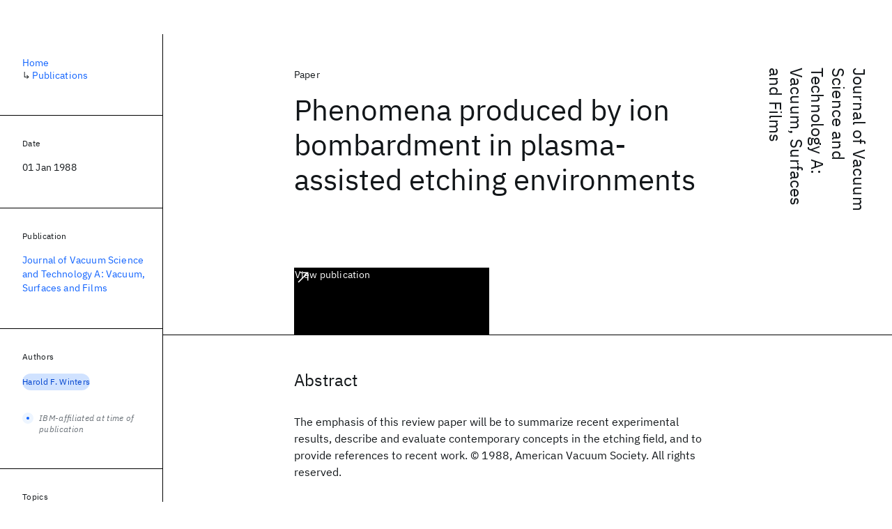

--- FILE ---
content_type: text/html; charset=utf-8
request_url: https://research.ibm.com/publications/phenomena-produced-by-ion-bombardment-in-plasma-assisted-etching-environments
body_size: 8189
content:
<!DOCTYPE html><html lang="en-US"><head><meta charSet="utf-8" data-next-head=""/><meta name="citation_title" content="Phenomena produced by ion bombardment in plasma-assisted etching environments" data-next-head=""/><meta name="citation_author" content="Harold F. Winters" data-next-head=""/><meta name="citation_publication_date" content="1988/01/01" data-next-head=""/><meta name="citation_journal_title" content="Journal of Vacuum Science and Technology A: Vacuum, Surfaces and Films" data-next-head=""/><meta name="citation_journal_abbrev" content="Journal of Vacuum Science and Technology A: Vacuum, Surfaces and Films" data-next-head=""/><meta name="citation_issn" content="07342101" data-next-head=""/><meta name="citation_doi" content="10.1116/1.575225" data-next-head=""/><meta name="citation_keywords" content="Physical Sciences; Materials Discovery" data-next-head=""/><title data-next-head="">Phenomena produced by ion bombardment in plasma-assisted etching environments for Journal of Vacuum Science and Technology A: Vacuum, Surfaces and Films - IBM Research</title><meta name="description" content="Phenomena produced by ion bombardment in plasma-assisted etching environments for Journal of Vacuum Science and Technology A: Vacuum, Surfaces and Films by Harold F. Winters" data-next-head=""/><meta name="robots" content="index,follow" data-next-head=""/><meta name="viewport" content="width=device-width,initial-scale=1" data-next-head=""/><link rel="canonical" href="https://research.ibm.com/publications/phenomena-produced-by-ion-bombardment-in-plasma-assisted-etching-environments" data-next-head=""/><link rel="icon" href="//www.ibm.com/favicon.ico" data-next-head=""/><link rel="alternate" type="application/rss+xml" href="/rss" data-next-head=""/><meta name="dcterms.date" content="2021-02-09" data-next-head=""/><meta name="dcterms.rights" content="© Copyright IBM Corp. 2021" data-next-head=""/><meta name="geo.country" content="US" data-next-head=""/><meta name="google-site-verification" content="O1nsbg1J1iAeYJK6HneffI0_RiLebmSPxfs5ESYNnwI" data-next-head=""/><meta property="og:title" content="Phenomena produced by ion bombardment in plasma-assisted etching environments for Journal of Vacuum Science and Technology A: Vacuum, Surfaces and Films" data-next-head=""/><meta property="og:type" content="article" data-next-head=""/><meta property="og:url" content="https://research.ibm.com/publications/phenomena-produced-by-ion-bombardment-in-plasma-assisted-etching-environments" data-next-head=""/><meta property="og:site_name" content="IBM Research" data-next-head=""/><meta property="og:locale" content="en_US" data-next-head=""/><meta property="og:description" content="Phenomena produced by ion bombardment in plasma-assisted etching environments for Journal of Vacuum Science and Technology A: Vacuum, Surfaces and Films by Harold F. Winters" data-next-head=""/><meta name="twitter:card" content="summary" data-next-head=""/><meta name="twitter:creator" content="@IBMResearch" data-next-head=""/><meta name="twitter:site" content="@IBMResearch" data-next-head=""/><meta name="twitter:title" content="Phenomena produced by ion bombardment in plasma-assisted etching environments for Journal of Vacuum Science and Technology A: Vacuum, Surfaces and Films" data-next-head=""/><meta name="twitter:description" content="Phenomena produced by ion bombardment in plasma-assisted etching environments for Journal of Vacuum Science and Technology A: Vacuum, Surfaces and Films by Harold F. Winters" data-next-head=""/><link rel="preload" href="/_next/static/css/83e82bb5068e3ec1.css" as="style"/><link rel="stylesheet" href="/_next/static/css/83e82bb5068e3ec1.css" data-n-g=""/><link rel="preload" href="/_next/static/css/e5da4ffe66e1bf12.css" as="style"/><link rel="stylesheet" href="/_next/static/css/e5da4ffe66e1bf12.css" data-n-p=""/><link rel="preload" href="/_next/static/css/fd825d18bd9b3af5.css" as="style"/><link rel="stylesheet" href="/_next/static/css/fd825d18bd9b3af5.css" data-n-p=""/><noscript data-n-css=""></noscript><script defer="" nomodule="" src="/_next/static/chunks/polyfills-42372ed130431b0a.js"></script><script src="/_next/static/chunks/webpack-621b86cc29303a7e.js" defer=""></script><script src="/_next/static/chunks/framework-2f3de63929c73f88.js" defer=""></script><script src="/_next/static/chunks/main-4619739afe9c9888.js" defer=""></script><script src="/_next/static/chunks/pages/_app-2e0915f9852400ba.js" defer=""></script><script src="/_next/static/chunks/07c2d338-59950c787157217b.js" defer=""></script><script src="/_next/static/chunks/2bd9703c-ddd57495365e9733.js" defer=""></script><script src="/_next/static/chunks/4653-2783c9aefa713848.js" defer=""></script><script src="/_next/static/chunks/8230-146887a2be142eea.js" defer=""></script><script src="/_next/static/chunks/1815-e22b3750d3308bf1.js" defer=""></script><script src="/_next/static/chunks/5376-0038d99c3458ca9b.js" defer=""></script><script src="/_next/static/chunks/7028-6b0bd0c950799339.js" defer=""></script><script src="/_next/static/chunks/8827-02e4b183afd13590.js" defer=""></script><script src="/_next/static/chunks/5868-a75a0d8eec4e6698.js" defer=""></script><script src="/_next/static/chunks/4749-fbf21db1db515e74.js" defer=""></script><script src="/_next/static/chunks/4633-2c0a451973a2a2a3.js" defer=""></script><script src="/_next/static/chunks/1566-dbc2c6e989e067f3.js" defer=""></script><script src="/_next/static/chunks/5626-acdf059de1b60478.js" defer=""></script><script src="/_next/static/chunks/6326-0ca25a6cc6bd100a.js" defer=""></script><script src="/_next/static/chunks/8154-f99aaecb0398d57c.js" defer=""></script><script src="/_next/static/chunks/7280-035d9c5b832dcac7.js" defer=""></script><script src="/_next/static/chunks/3268-ee475b2828a60f89.js" defer=""></script><script src="/_next/static/chunks/7854-7b582b021b44676a.js" defer=""></script><script src="/_next/static/chunks/9789-42fddd6a240dee8b.js" defer=""></script><script src="/_next/static/chunks/7362-95629764017b9a31.js" defer=""></script><script src="/_next/static/chunks/3339-fa57320dedfc8993.js" defer=""></script><script src="/_next/static/chunks/2347-393e3ac05f76ab50.js" defer=""></script><script src="/_next/static/chunks/9158-438914c3236cadcc.js" defer=""></script><script src="/_next/static/chunks/5979-09958bbf99c5dbaa.js" defer=""></script><script src="/_next/static/chunks/pages/publications/%5Bpid%5D-d076268121560f8e.js" defer=""></script><script src="/_next/static/Uj79ZeGI6PV93gOJHsSdj/_buildManifest.js" defer=""></script><script src="/_next/static/Uj79ZeGI6PV93gOJHsSdj/_ssgManifest.js" defer=""></script></head><body><script>0</script><div id="__next"><main class="iBiIZ" data-testid="publication-detail" id="main-content"><div class="Fg24T Y5TZe RPesI ZRGUc"><div class="_8scO4 XcAHk _2OuX" style="--row:1"><header class="QVtfo"><div class="_9vDCG DFfe3"><a class="HEKNI" href="/publications?source=34623">Journal of Vacuum Science and Technology A: Vacuum, Surfaces and Films</a></div><div class="U2An_">Paper</div><div class="_5OrbB"><time dateTime="1988-01-01T00:00:00.000Z">01 Jan 1988</time></div><h1 class="X_d3X">Phenomena produced by ion bombardment in plasma-assisted etching environments</h1><div class="I_BNb"><a class="fib4_ _8QzOq jaHwz u_oQQ cds--btn cds--btn--xl cds--layout--size-xl cds--btn--secondary" type="button" href="https://dx.doi.org/10.1116/1.575225">View publication<svg focusable="false" preserveAspectRatio="xMidYMid meet" fill="currentColor" aria-hidden="true" width="24" height="24" viewBox="0 0 32 32" class="cds--btn__icon" xmlns="http://www.w3.org/2000/svg"><path d="M10 6L10 8 22.59 8 6 24.59 7.41 26 24 9.41 24 22 26 22 26 6 10 6z"></path></svg></a></div><div class="glIpa"><a class="btnC6 _8QzOq trQob cds--btn cds--btn--secondary cds--btn--icon-only" type="button" href="https://dx.doi.org/10.1116/1.575225"><svg focusable="false" preserveAspectRatio="xMidYMid meet" fill="currentColor" width="24" height="24" viewBox="0 0 32 32" aria-hidden="true" xmlns="http://www.w3.org/2000/svg"><path d="M10 6L10 8 22.59 8 6 24.59 7.41 26 24 9.41 24 22 26 22 26 6 10 6z"></path></svg></a></div></header><section class="k_Ubs VQCQJ"><div class="_3U9NF"><h2 class="FnYe8" id="abstract">Abstract</h2><div class="PshSr"><p class="fX91I _8GzjU dLkDg">The emphasis of this review paper will be to summarize recent experimental results, describe and evaluate contemporary concepts in the etching field, and to provide references to recent work. © 1988, American Vacuum Society. All rights reserved.</p></div></div></section><section class="eRsn_"><div class="vq9mI"><h2 class="WAHVg" id="related-publications">Related</h2><div class="Ffpjl"><article class="Xv3EI" data-testid="publication-card"><div class="K0zPj"><div class="JgF8C"><svg focusable="false" preserveAspectRatio="xMidYMid meet" fill="currentColor" aria-hidden="true" width="24" height="24" viewBox="0 0 32 32" class="IP4TE" xmlns="http://www.w3.org/2000/svg"><path d="M25.7,9.3l-7-7C18.5,2.1,18.3,2,18,2H8C6.9,2,6,2.9,6,4v24c0,1.1,0.9,2,2,2h16c1.1,0,2-0.9,2-2V10C26,9.7,25.9,9.5,25.7,9.3 z M18,4.4l5.6,5.6H18V4.4z M24,28H8V4h8v6c0,1.1,0.9,2,2,2h6V28z"></path><path d="M10 22H22V24H10zM10 16H22V18H10z"></path></svg><div class="CaNu_"><svg focusable="false" preserveAspectRatio="xMidYMid meet" fill="currentColor" width="24" height="24" viewBox="0 0 32 32" aria-hidden="true" class="koOzz" xmlns="http://www.w3.org/2000/svg"><path d="M17 22L17 14 13 14 13 16 15 16 15 22 12 22 12 24 20 24 20 22 17 22zM16 8a1.5 1.5 0 101.5 1.5A1.5 1.5 0 0016 8z"></path><path d="M16,30A14,14,0,1,1,30,16,14,14,0,0,1,16,30ZM16,4A12,12,0,1,0,28,16,12,12,0,0,0,16,4Z"></path></svg></div></div><div class="_8ijei"><div class="jEk8r">Conference paper</div><h3 class="aqswh"><a href="/publications/[base64]">Growth and transport properties of multilayer superconducting films of Nd<sub class="j5Wmi">1.83</sub>Ce<sub class="j5Wmi">0.17</sub>CuO<sub class="j5Wmi">x</sub> / YBa<sub class="j5Wmi QkJbp">2</sub>Cu<sub class="j5Wmi QkJbp">3</sub>O<sub class="j5Wmi">7-δ</sub><svg focusable="false" preserveAspectRatio="xMidYMid meet" fill="currentColor" aria-hidden="true" width="24" height="24" viewBox="0 0 24 24" class="WPkqJ" xmlns="http://www.w3.org/2000/svg"><path d="M14 4L12.9 5.1 18.9 11.2 2 11.2 2 12.8 18.9 12.8 12.9 18.9 14 20 22 12z"></path></svg></a></h3></div></div><div class="xx0Uq"><p>A. Gupta, R. Gross, et al.</p><p class="_8bEye">SPIE Advances in Semiconductors and Superconductors 1990</p></div></article><article class="Xv3EI" data-testid="publication-card"><div class="K0zPj"><div class="JgF8C"><svg focusable="false" preserveAspectRatio="xMidYMid meet" fill="currentColor" aria-hidden="true" width="24" height="24" viewBox="0 0 32 32" class="IP4TE" xmlns="http://www.w3.org/2000/svg"><path d="M25.7,9.3l-7-7C18.5,2.1,18.3,2,18,2H8C6.9,2,6,2.9,6,4v24c0,1.1,0.9,2,2,2h16c1.1,0,2-0.9,2-2V10C26,9.7,25.9,9.5,25.7,9.3 z M18,4.4l5.6,5.6H18V4.4z M24,28H8V4h8v6c0,1.1,0.9,2,2,2h6V28z"></path><path d="M10 22H22V24H10zM10 16H22V18H10z"></path></svg><div class="CaNu_"><svg focusable="false" preserveAspectRatio="xMidYMid meet" fill="currentColor" width="24" height="24" viewBox="0 0 32 32" aria-hidden="true" class="koOzz" xmlns="http://www.w3.org/2000/svg"><path d="M17 22L17 14 13 14 13 16 15 16 15 22 12 22 12 24 20 24 20 22 17 22zM16 8a1.5 1.5 0 101.5 1.5A1.5 1.5 0 0016 8z"></path><path d="M16,30A14,14,0,1,1,30,16,14,14,0,0,1,16,30ZM16,4A12,12,0,1,0,28,16,12,12,0,0,0,16,4Z"></path></svg></div></div><div class="_8ijei"><div class="jEk8r">Paper</div><h3 class="aqswh"><a href="/publications/facet-formation-in-strained-silessinfgreater1-xlessinfgreater-gelessinfgreaterxlessinfgreater-films">Facet formation in strained Si<sub class="j5Wmi">1-x</sub> Ge<sub class="j5Wmi">x</sub> films<svg focusable="false" preserveAspectRatio="xMidYMid meet" fill="currentColor" aria-hidden="true" width="24" height="24" viewBox="0 0 24 24" class="WPkqJ" xmlns="http://www.w3.org/2000/svg"><path d="M14 4L12.9 5.1 18.9 11.2 2 11.2 2 12.8 18.9 12.8 12.9 18.9 14 20 22 12z"></path></svg></a></h3></div></div><div class="xx0Uq"><p>M.A. Lutz, R.M. Feenstra, et al.</p><p class="_8bEye">Surface Science</p></div></article><article class="Xv3EI" data-testid="publication-card"><div class="K0zPj"><div class="JgF8C"><svg focusable="false" preserveAspectRatio="xMidYMid meet" fill="currentColor" aria-hidden="true" width="24" height="24" viewBox="0 0 32 32" class="IP4TE" xmlns="http://www.w3.org/2000/svg"><path d="M25.7,9.3l-7-7C18.5,2.1,18.3,2,18,2H8C6.9,2,6,2.9,6,4v24c0,1.1,0.9,2,2,2h16c1.1,0,2-0.9,2-2V10C26,9.7,25.9,9.5,25.7,9.3 z M18,4.4l5.6,5.6H18V4.4z M24,28H8V4h8v6c0,1.1,0.9,2,2,2h6V28z"></path><path d="M10 22H22V24H10zM10 16H22V18H10z"></path></svg><div class="CaNu_"><svg focusable="false" preserveAspectRatio="xMidYMid meet" fill="currentColor" width="24" height="24" viewBox="0 0 32 32" aria-hidden="true" class="koOzz" xmlns="http://www.w3.org/2000/svg"><path d="M17 22L17 14 13 14 13 16 15 16 15 22 12 22 12 24 20 24 20 22 17 22zM16 8a1.5 1.5 0 101.5 1.5A1.5 1.5 0 0016 8z"></path><path d="M16,30A14,14,0,1,1,30,16,14,14,0,0,1,16,30ZM16,4A12,12,0,1,0,28,16,12,12,0,0,0,16,4Z"></path></svg></div></div><div class="_8ijei"><div class="jEk8r">Paper</div><h3 class="aqswh"><a href="/publications/formation-of-molecular-ions-during-sputtering">Formation of molecular ions during sputtering<svg focusable="false" preserveAspectRatio="xMidYMid meet" fill="currentColor" aria-hidden="true" width="24" height="24" viewBox="0 0 24 24" class="WPkqJ" xmlns="http://www.w3.org/2000/svg"><path d="M14 4L12.9 5.1 18.9 11.2 2 11.2 2 12.8 18.9 12.8 12.9 18.9 14 20 22 12z"></path></svg></a></h3></div></div><div class="xx0Uq"><p>Ming L. Yu</p><p class="_8bEye">Physical Review B</p></div></article><article class="Xv3EI" data-testid="publication-card"><div class="K0zPj"><div class="JgF8C"><svg focusable="false" preserveAspectRatio="xMidYMid meet" fill="currentColor" aria-hidden="true" width="24" height="24" viewBox="0 0 32 32" class="IP4TE" xmlns="http://www.w3.org/2000/svg"><path d="M25.7,9.3l-7-7C18.5,2.1,18.3,2,18,2H8C6.9,2,6,2.9,6,4v24c0,1.1,0.9,2,2,2h16c1.1,0,2-0.9,2-2V10C26,9.7,25.9,9.5,25.7,9.3 z M18,4.4l5.6,5.6H18V4.4z M24,28H8V4h8v6c0,1.1,0.9,2,2,2h6V28z"></path><path d="M10 22H22V24H10zM10 16H22V18H10z"></path></svg><div class="CaNu_"><svg focusable="false" preserveAspectRatio="xMidYMid meet" fill="currentColor" width="24" height="24" viewBox="0 0 32 32" aria-hidden="true" class="koOzz" xmlns="http://www.w3.org/2000/svg"><path d="M17 22L17 14 13 14 13 16 15 16 15 22 12 22 12 24 20 24 20 22 17 22zM16 8a1.5 1.5 0 101.5 1.5A1.5 1.5 0 0016 8z"></path><path d="M16,30A14,14,0,1,1,30,16,14,14,0,0,1,16,30ZM16,4A12,12,0,1,0,28,16,12,12,0,0,0,16,4Z"></path></svg></div></div><div class="_8ijei"><div class="jEk8r">Conference paper</div><h3 class="aqswh"><a href="/publications/modeling-polarization-for-hyper-na-lithography-tools-and-masks">Modeling polarization for Hyper-NA lithography tools and masks<svg focusable="false" preserveAspectRatio="xMidYMid meet" fill="currentColor" aria-hidden="true" width="24" height="24" viewBox="0 0 24 24" class="WPkqJ" xmlns="http://www.w3.org/2000/svg"><path d="M14 4L12.9 5.1 18.9 11.2 2 11.2 2 12.8 18.9 12.8 12.9 18.9 14 20 22 12z"></path></svg></a></h3></div></div><div class="xx0Uq"><p>Kafai Lai, Alan E. Rosenbluth, et al.</p><p class="_8bEye">SPIE Advanced Lithography 2007</p></div></article></div><div class="XgS2P"><a class="obIJW _8QzOq jaHwz u_oQQ cds--btn cds--btn--secondary" type="button" href="/publications">View all publications<svg focusable="false" preserveAspectRatio="xMidYMid meet" fill="currentColor" aria-hidden="true" width="16" height="16" viewBox="0 0 16 16" class="cds--btn__icon" xmlns="http://www.w3.org/2000/svg"><path d="M9.3 3.7L13.1 7.5 1 7.5 1 8.5 13.1 8.5 9.3 12.3 10 13 15 8 10 3z"></path></svg></a></div></div></section></div><aside class="_8scO4 ioEqj" style="--row:1"><section class="hgUy9 GBlsk"><nav aria-label="breadcrumbs" class="GPgOh"><ol><li><a class="cds--link" href="/">Home</a></li><li><span class="Z6j5t" aria-hidden="true">↳<!-- --> </span><a class="cds--link" href="/publications">Publications</a></li></ol></nav></section><section class="hgUy9 v7pWz GBlsk"><h2 class="zRRkv">Date</h2><div class="SOETe"><time dateTime="1988-01-01T00:00:00.000Z">01 Jan 1988</time></div></section><section class="hgUy9 v7pWz GBlsk"><h2 class="_9qw8c">Publication</h2><div class="j0ckp"><a class="cds--link pIMym" href="/publications?source=34623">Journal of Vacuum Science and Technology A: Vacuum, Surfaces and Films</a></div></section><div class="glY7_ FOpJO sU9EM"><section class="hgUy9 v7pWz _102e9"><h2 class="eG9du" id="authors">Authors</h2><ul class="erAjw XsMPR VPCjD e90yg NZx5r RIahc"><li class="tAqXo SltpH rQp5_ XB7Ya uC739"><a class="cds--tag cds--tag--operational qvDkO JPTsZ cds--tag--blue" id="tag-id-:R1ip96:" data-testid="operational-tag" href="/publications?author=95832"><span title="" class="" dir="auto"><span title="Harold F. Winters" class="cds--tag__label" dir="auto">Harold F. Winters</span></span></a></li></ul><div class="TC9_u"><div class="nUu9L" role="presentation"><svg class="_7rKuO" width="16" height="16" viewBox="0 0 16 16" fill="none" role="presentation"><circle class="ql6Kf" cx="8" cy="8" r="8"></circle><circle class="LIZJx" cx="8" cy="8" r="2"></circle></svg><span class="exJrc">IBM-affiliated at time of publication</span></div></div></section><section class="hgUy9 v7pWz _102e9"><h2 class="eG9du" id="topics">Topics</h2><ul class="erAjw XsMPR VPCjD e90yg NZx5r RIahc"><li class="tAqXo SltpH rQp5_ XB7Ya uC739"><a class="cds--tag cds--tag--operational qvDkO JPTsZ cds--tag--green-10" id="tag-id-:R1kp96:" data-testid="operational-tag" href="/topics/physical-sciences"><span title="" class="" dir="auto"><span title="Physical Sciences" class="cds--tag__label" dir="auto">Physical Sciences</span></span></a></li><li class="tAqXo SltpH rQp5_ XB7Ya uC739"><a class="cds--tag cds--tag--operational qvDkO JPTsZ cds--tag--green-10" id="tag-id-:R2kp96:" data-testid="operational-tag" href="/topics/materials-discovery"><span title="" class="" dir="auto"><span title="Materials Discovery" class="cds--tag__label" dir="auto">Materials Discovery</span></span></a></li></ul></section></div><div class="hlLYT FOpJO sU9EM"><section class="hgUy9 v7pWz _102e9"><h2 class="ifwRw" id="resources">Resources</h2><div class="cm5kM"><ul class="A_jsW j2PsV" style="--border-color:#c1c7cd;--color:#0f62fe;--hover-color:#0f62fe;--icon-color:#0f62fe;--icon-size:1rem;--padding-y:0.5rem"><li class="zTIy0 zkXlv _7Ozjb"><a class="mbD_0" href="https://dx.doi.org/10.1116/1.575225"><span class="ahIsp">Publication</span><svg focusable="false" preserveAspectRatio="xMidYMid meet" fill="currentColor" width="16" height="16" viewBox="0 0 32 32" aria-hidden="true" class="LQtUo" xmlns="http://www.w3.org/2000/svg"><path d="M10 6L10 8 22.59 8 6 24.59 7.41 26 24 9.41 24 22 26 22 26 6 10 6z"></path></svg></a></li></ul></div></section><section class="hgUy9 v7pWz _102e9"><h2 class="MJSvg" id="share">Share</h2><ul class="k7Uwc"><li><button class="mYkEM _8QzOq trQob cds--btn cds--btn--sm cds--layout--size-sm cds--btn--ghost cds--btn--icon-only" type="button"><svg focusable="false" preserveAspectRatio="xMidYMid meet" fill="currentColor" width="32" height="32" viewBox="0 0 32 32" aria-hidden="true" xmlns="http://www.w3.org/2000/svg"><path d="M26.67,4H5.33A1.34,1.34,0,0,0,4,5.33V26.67A1.34,1.34,0,0,0,5.33,28H16.82V18.72H13.7V15.09h3.12V12.42c0-3.1,1.89-4.79,4.67-4.79.93,0,1.86,0,2.79.14V11H22.37c-1.51,0-1.8.72-1.8,1.77v2.31h3.6l-.47,3.63H20.57V28h6.1A1.34,1.34,0,0,0,28,26.67V5.33A1.34,1.34,0,0,0,26.67,4Z"></path></svg></button></li><li><button class="mYkEM _8QzOq trQob cds--btn cds--btn--sm cds--layout--size-sm cds--btn--ghost cds--btn--icon-only" type="button"><svg focusable="false" preserveAspectRatio="xMidYMid meet" fill="currentColor" width="32" height="32" viewBox="0 0 32 32" aria-hidden="true" xmlns="http://www.w3.org/2000/svg"><path d="m18.2342,14.1624l8.7424-10.1624h-2.0717l-7.591,8.8238-6.0629-8.8238h-6.9929l9.1684,13.3432-9.1684,10.6568h2.0718l8.0163-9.3183,6.4029,9.3183h6.9929l-9.5083-13.8376h.0005Zm-2.8376,3.2984l-.9289-1.3287L7.0763,5.5596h3.1822l5.9649,8.5323.9289,1.3287,7.7536,11.0907h-3.1822l-6.3272-9.05v-.0005Z"></path></svg></button></li><li><button class="mYkEM _8QzOq trQob cds--btn cds--btn--sm cds--layout--size-sm cds--btn--ghost cds--btn--icon-only" type="button"><svg focusable="false" preserveAspectRatio="xMidYMid meet" fill="currentColor" width="32" height="32" viewBox="0 0 32 32" aria-hidden="true" xmlns="http://www.w3.org/2000/svg"><path d="M26.2,4H5.8C4.8,4,4,4.8,4,5.7v20.5c0,0.9,0.8,1.7,1.8,1.7h20.4c1,0,1.8-0.8,1.8-1.7V5.7C28,4.8,27.2,4,26.2,4z M11.1,24.4 H7.6V13h3.5V24.4z M9.4,11.4c-1.1,0-2.1-0.9-2.1-2.1c0-1.2,0.9-2.1,2.1-2.1c1.1,0,2.1,0.9,2.1,2.1S10.5,11.4,9.4,11.4z M24.5,24.3 H21v-5.6c0-1.3,0-3.1-1.9-3.1c-1.9,0-2.1,1.5-2.1,2.9v5.7h-3.5V13h3.3v1.5h0.1c0.5-0.9,1.7-1.9,3.4-1.9c3.6,0,4.3,2.4,4.3,5.5V24.3z"></path></svg></button></li></ul></section></div></aside></div></main></div><script id="__NEXT_DATA__" type="application/json">{"props":{"pageProps":{"envProps":{"cosCdn":"https://d35x6597f7j1wm.cloudfront.net/","cosUrl":"https://research-website-prod-cms-uploads.s3.us.cloud-object-storage.appdomain.cloud/","publicEnv":"production","publicUrl":"https://research.ibm.com/"},"initialApolloState":{"Author:95832":{"__typename":"Author","ibmer":null,"id":"95832"},"Publication:153836":{"__typename":"Publication","abstract":"Strained multilayer thin films of YBa2Cu3O7-δ/Nd1.83Ce0.17CuOx have been prepared by laser ablation deposition. For individual layers below a critical layer thickness of about 250angstrom, coherency strain compresses orthorhombic distortion in the YBa2Cu3O7-δ layers is also removed. Depending on their oxygen content, either the YBa2Cu3O7-δ or the Nd1.83Ce0.17CuOx layers are superconducting in these multilayers. The strain-induced structural modification has a significant influence on the superconducting transition temperature and critical current density of the YBa2Cu3O7-δ layers. Zero field critical current densities as high as 1.1×107A/cm2 at 77K have been measured for the YBa2Cu3O7-δ layers.","authors":[{"__typename":"PublicationHasAuthorName","authorName":{"__typename":"AuthorName","firstName":null,"firstNameInitials":"A.","lastName":"Gupta"}},{"__typename":"PublicationHasAuthorName","authorName":{"__typename":"AuthorName","firstName":null,"firstNameInitials":"R.","lastName":"Gross"}},{"__typename":"PublicationHasAuthorName","authorName":{"__typename":"AuthorName","firstName":null,"firstNameInitials":"E.","lastName":"Olsson"}},{"__typename":"PublicationHasAuthorName","authorName":{"__typename":"AuthorName","firstName":null,"firstNameInitials":"Armin","lastName":"Segmueller"}},{"__typename":"PublicationHasAuthorName","authorName":{"__typename":"AuthorName","firstName":null,"firstNameInitials":"G.","lastName":"Koren"}}],"id":"153836","linkCode":null,"publishedMeta":{"__typename":"PublishedMeta","source":"SPIE Advances in Semiconductors and Superconductors 1990"},"slug":"[base64]","title":"Growth and transport properties of multilayer superconducting films of Nd\u003cinf\u003e1.83\u003c/inf\u003eCe\u003cinf\u003e0.17\u003c/inf\u003eCuO\u003cinf\u003ex\u003c/inf\u003e / YBa\u003cinf\u003e2\u003c/inf\u003eCu\u003cinf\u003e3\u003c/inf\u003eO\u003cinf\u003e7-δ\u003c/inf\u003e","type":{"__typename":"PublicationType","displayValue":"Conference paper"}},"Publication:135822":{"__typename":"Publication","abstract":"The surface morphology of epitaxial (001) Si1-x Gex films, subject to biaxial strain, is studied by atomic force microscopy (AFM). Distinct facets are observed, oriented on {105}, {311}, and {518} crystal faces. The tiled arrangement of facets resembles a mosaic. We find that the growth sequence begins with the shallow {105} facets, followed by the appearance of steeper facets. After strain relaxation, the morphology coarsens and facets become less distinct. The existence of discrete facets produces a kinetic barrier to strain-induced roughening; and we show that increasing this barrier (by growing at reduced strain or reduced temperature) leads to a flatter surface morphology. © 1994.","authors":[{"__typename":"PublicationHasAuthorName","authorName":{"__typename":"AuthorName","firstName":null,"firstNameInitials":"M.A.","lastName":"Lutz"}},{"__typename":"PublicationHasAuthorName","authorName":{"__typename":"AuthorName","firstName":null,"firstNameInitials":"R.M.","lastName":"Feenstra"}},{"__typename":"PublicationHasAuthorName","authorName":{"__typename":"AuthorName","firstName":null,"firstNameInitials":"P.M.","lastName":"Mooney"}},{"__typename":"PublicationHasAuthorName","authorName":{"__typename":"AuthorName","firstName":null,"firstNameInitials":"J.","lastName":"Tersoff"}},{"__typename":"PublicationHasAuthorName","authorName":{"__typename":"AuthorName","firstName":null,"firstNameInitials":"J.O.","lastName":"Chu"}}],"id":"135822","linkCode":null,"publishedMeta":{"__typename":"PublishedMeta","source":"Surface Science"},"slug":"facet-formation-in-strained-silessinfgreater1-xlessinfgreater-gelessinfgreaterxlessinfgreater-films","title":"Facet formation in strained Si\u003cinf\u003e1-x\u003c/inf\u003e Ge\u003cinf\u003ex\u003c/inf\u003e films","type":{"__typename":"PublicationType","displayValue":"Paper"}},"Publication:56531":{"__typename":"Publication","abstract":"The lattice fragmentation and the recombination models of molecular-ion formation during sputtering are tested on oxygenated Nb and V surfaces. Submonolayers of Li atoms are used as probes to interact with the particles emitted under ultrahigh vacuum, low-energy bombardment (500 eV), static-mode sputtering conditions. Only the emission of positive Nb oxide ions from low-oxygen-coverage surfaces show consistency with the recombination model, similar to the recently reported Ti oxide ion results. The emission of positive V oxide ions and metallic dimers V2+ and Nb2+ deviate from the recombination model. All the negative-ion species show strong evidence of exclusive formation by fragmentation. An analysis of the energetics involved in the recombination processes suggests that negative molecular ions formed from nonadjacent atoms tend to be neutralized by electron detachment, leaving the fragmentation of the surface lattice the most probable way to produce stable negative molecular ions. © 1981 The American Physical Society.","authors":[{"__typename":"PublicationHasAuthorName","authorName":{"__typename":"AuthorName","firstName":"Ming L.","firstNameInitials":"M.L.","lastName":"Yu"}}],"id":"56531","linkCode":null,"publishedMeta":{"__typename":"PublishedMeta","source":"Physical Review B"},"slug":"formation-of-molecular-ions-during-sputtering","title":"Formation of molecular ions during sputtering","type":{"__typename":"PublicationType","displayValue":"Paper"}},"Publication:103172":{"__typename":"Publication","abstract":"We present a comprehensive modeling study of polarization effects for the whole optical chain including exposure tool and mask, with strong emphasis on the impact of the Jones Matrix of the projection lens. First we start with the basic of polarization and then the polarization effect of each components of the optical chain will be discussed. Components investigated are source polarization, rigorous EMF effect, mask blank birefringence, pellicle effect and projection lens. We also focus on comparing the relative merits of different types of representation of Jones matrix of the projection lens and outlined ways to decompose the Jones Matrix. Methodologies such as Pauli matrix, PQM, Jones-Zernike expansion and IPS-Zernike expansion are among the ones investigated. The polarization impact on lithography and OPC on realistic 45nm and 32nm node process levels is discussed. Issues in OPC modeling with Jones Matrix is highlighted. Concerns regarding the standardization of the implementation of Jones Matrix in the lithography community are considered and a standard has been proposed and received wide acceptance. Last we discuss the challenge of using polarization and some novel ideas to deal with polarization in hyper NA era. Throughout the paper the resist component is not included so as to isolate the effect of resist from that of the other components.","authors":[{"__typename":"PublicationHasAuthorName","authorName":{"__typename":"AuthorName","firstName":"Kafai","firstNameInitials":"K.","lastName":"Lai"}},{"__typename":"PublicationHasAuthorName","authorName":{"__typename":"AuthorName","firstName":"Alan E.","firstNameInitials":"A.E.","lastName":"Rosenbluth"}},{"__typename":"PublicationHasAuthorName","authorName":{"__typename":"AuthorName","firstName":"Han","firstNameInitials":"H.","lastName":"Geng"}},{"__typename":"PublicationHasAuthorName","authorName":{"__typename":"AuthorName","firstName":"Jaione","firstNameInitials":"J.","lastName":"Tirapu-Azpiroz"}},{"__typename":"PublicationHasAuthorName","authorName":{"__typename":"AuthorName","firstName":"Jason","firstNameInitials":"J.","lastName":"Meiring"}},{"__typename":"PublicationHasAuthorName","authorName":{"__typename":"AuthorName","firstName":"Aksel","firstNameInitials":"A.","lastName":"Goehnermeier"}},{"__typename":"PublicationHasAuthorName","authorName":{"__typename":"AuthorName","firstName":"Bernhard","firstNameInitials":"B.","lastName":"Kneer"}},{"__typename":"PublicationHasAuthorName","authorName":{"__typename":"AuthorName","firstName":"Michael","firstNameInitials":"M.","lastName":"Totzeck"}},{"__typename":"PublicationHasAuthorName","authorName":{"__typename":"AuthorName","firstName":"Laurens","firstNameInitials":"L.","lastName":"De Winter"}},{"__typename":"PublicationHasAuthorName","authorName":{"__typename":"AuthorName","firstName":"Wim","firstNameInitials":"W.","lastName":"De Boeij"}},{"__typename":"PublicationHasAuthorName","authorName":{"__typename":"AuthorName","firstName":"Mark","firstNameInitials":"M.","lastName":"Van De Kerkhof"}}],"id":"103172","linkCode":null,"publishedMeta":{"__typename":"PublishedMeta","source":"SPIE Advanced Lithography 2007"},"slug":"modeling-polarization-for-hyper-na-lithography-tools-and-masks","title":"Modeling polarization for Hyper-NA lithography tools and masks","type":{"__typename":"PublicationType","displayValue":"Conference paper"}},"Source:34623":{"__typename":"Source","id":"34623","longName":"Journal of Vacuum Science and Technology A: Vacuum, Surfaces and Films","shortName":"Journal of Vacuum Science and Technology A: Vacuum, Surfaces and Films","type":"JOURNAL"},"Tag:37":{"__typename":"Tag","id":"37","name":"Physical Sciences","topic":{"__typename":"Team","slug":"physical-sciences"}},"Tag:78":{"__typename":"Tag","id":"78","name":"Materials Discovery","topic":{"__typename":"Team","slug":"materials-discovery"}},"ROOT_QUERY":{"__typename":"Query","publicationBySlug({\"slug\":\"phenomena-produced-by-ion-bombardment-in-plasma-assisted-etching-environments\"})":{"__typename":"Publication","link":"https://dx.doi.org/10.1116/1.575225","linkBlog":null,"linkCaseStudy":null,"linkCode":null,"linkDataset":null,"linkDemo":null,"linkPdf":null,"linkPoster":null,"linkSlides":null,"linkVideo":null,"linkWebsite":null,"abstract":"The emphasis of this review paper will be to summarize recent experimental results, describe and evaluate contemporary concepts in the etching field, and to provide references to recent work. © 1988, American Vacuum Society. All rights reserved.","authors":[{"__typename":"PublicationHasAuthorName","affiliations":[{"__typename":"Affiliation","isIbm":true,"isSubsidiary":false}],"authorName":{"__typename":"AuthorName","firstName":"Harold F.","firstNameInitials":"H.F.","lastName":"Winters","author":{"__ref":"Author:95832"}}}],"bibtex":null,"doi":"10.1116/1.575225","isbn":null,"issn":"07342101","notes":{"__typename":"PublicationNotesQuery","result":null},"published":"1988-01-01","publishedMeta":{"__typename":"PublishedMeta","source":"Journal of Vacuum Science and Technology A: Vacuum, Surfaces and Films"},"publisher":null,"related":[{"__ref":"Publication:153836"},{"__ref":"Publication:135822"},{"__ref":"Publication:56531"},{"__ref":"Publication:103172"}],"source":{"__ref":"Source:34623"},"sourceInstance":null,"tags":[{"__ref":"Tag:37"},{"__ref":"Tag:78"}],"title":"Phenomena produced by ion bombardment in plasma-assisted etching environments","type":{"__typename":"PublicationType","displayValue":"Paper"}}}},"messages":{"careers":{"title":"Careers"},"euProjects":{"title":"EU-Funded Projects"},"home":{"title":"Home"},"labs":{"locations":{"address":"Address","addressLink":"Get directions","ibmerContactBusiness":"Business development and relations","ibmerContactMedia":"Media relations","phone":"In-country","tableOfContentsTitle":"Location details","title":"Location"},"researchAreas":{"seeMore":"Learn more about {topic}"},"teams":{"seeMore":"View all team members"},"title":"Labs"},"memberships":{"features":{"title":"Features"}},"projects":{"stripes":{"seeMore":"View more projects"},"title":"Projects"},"publications":{"title":"Publications"},"resources":{"blogPosts":{"source":"IBM Research Blog"},"types":{"blogPost":"Blog Post","interview":"Interview","news":"News","paper":"Paper","podcast":"Podcast","presentation":"Presentation","useCase":"Use case"}},"tablesOfContents":{"overview":"Overview"}}},"__N_SSP":true},"page":"/publications/[pid]","query":{"pid":"phenomena-produced-by-ion-bombardment-in-plasma-assisted-etching-environments"},"buildId":"Uj79ZeGI6PV93gOJHsSdj","isFallback":false,"isExperimentalCompile":false,"gssp":true,"locale":"us-en","locales":["us-en","jp-ja"],"defaultLocale":"us-en","scriptLoader":[]}</script></body></html>